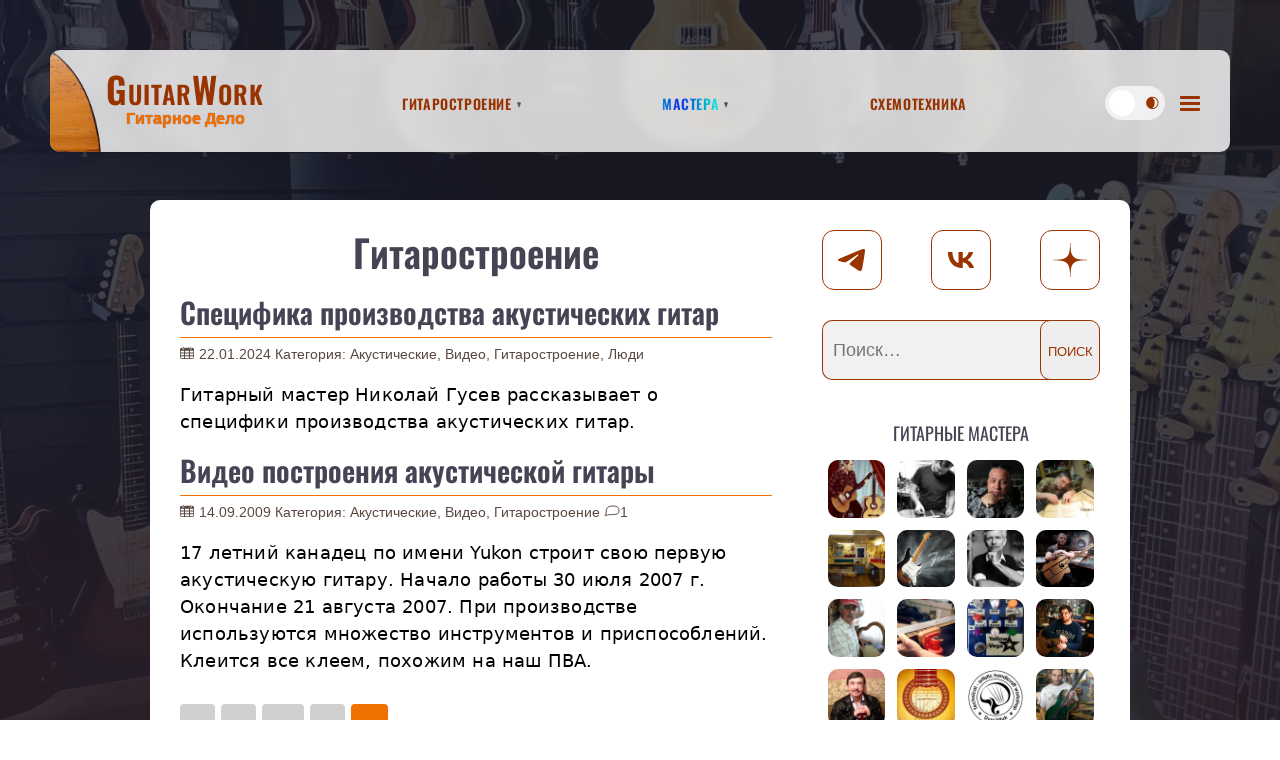

--- FILE ---
content_type: text/html; charset=UTF-8
request_url: https://guitarwork.ru/building/page/5/
body_size: 12686
content:
<!doctype html>
<html lang="ru-RU">
<head>
	<meta charset="UTF-8">
	<meta name="viewport" content="width=device-width, initial-scale=1">
  <link rel="apple-touch-icon" sizes="180x180" href="/apple-touch-icon.png">
  <link rel="icon" type="image/png" sizes="32x32" href="/favicon-32x32.png">
  <link rel="icon" type="image/png" sizes="16x16" href="/favicon-16x16.png">
  <link rel="manifest" href="/site.webmanifest">
  <link rel="mask-icon" href="/safari-pinned-tab.svg" color="#5bbad5">
  <link rel="shortcut icon" href="/favicon.ico">
  <meta name="msapplication-TileColor" content="#ffffff">
  <meta name="msapplication-config" content="/browserconfig.xml">
  <meta name="theme-color" content="#5a4941">
	<link rel="profile" href="https://gmpg.org/xfn/11">
  <!-- Yandex.RTB -->
  <script>window.yaContextCb=window.yaContextCb||[]</script>
  <script src="https://yandex.ru/ads/system/context.js" async></script>
  <script>
    if (navigator.userAgent.indexOf("Firefox") > -1) {
      document.getElementsByName('viewport')[0].content="width=device-width, initial-scale=0.85, viewport-fit=cover";
    }
  </script>
	<meta name='robots' content='index, follow, max-image-preview:large, max-snippet:-1, max-video-preview:-1' />

	<!-- This site is optimized with the Yoast SEO plugin v26.6 - https://yoast.com/wordpress/plugins/seo/ -->
	<title>Гитаростроение - Страница 5 из 5 - Гитарное Дело</title>
	<meta name="description" content="Здесь собраны статьи на тему гитаростроения. Как сделать корпус, гриф и др." />
	<link rel="canonical" href="https://guitarwork.ru/building/page/5/" />
	<link rel="prev" href="https://guitarwork.ru/building/page/4/" />
	<meta property="og:locale" content="ru_RU" />
	<meta property="og:type" content="article" />
	<meta property="og:title" content="Гитаростроение - Страница 5 из 5 - Гитарное Дело" />
	<meta property="og:description" content="Здесь собраны статьи на тему гитаростроения. Как сделать корпус, гриф и др." />
	<meta property="og:url" content="https://guitarwork.ru/building/" />
	<meta property="og:site_name" content="GuitarWork" />
	<meta property="og:image" content="https://guitarwork.ru/wp-content/uploads/2024/01/site-image.png" />
	<meta property="og:image:width" content="1200" />
	<meta property="og:image:height" content="675" />
	<meta property="og:image:type" content="image/png" />
	<meta name="twitter:card" content="summary_large_image" />
	<script type="application/ld+json" class="yoast-schema-graph">{"@context":"https://schema.org","@graph":[{"@type":"CollectionPage","@id":"https://guitarwork.ru/building/","url":"https://guitarwork.ru/building/page/5/","name":"Гитаростроение - Страница 5 из 5 - Гитарное Дело","isPartOf":{"@id":"https://guitarwork.ru/#website"},"description":"Здесь собраны статьи на тему гитаростроения. Как сделать корпус, гриф и др.","breadcrumb":{"@id":"https://guitarwork.ru/building/page/5/#breadcrumb"},"inLanguage":"ru-RU"},{"@type":"BreadcrumbList","@id":"https://guitarwork.ru/building/page/5/#breadcrumb","itemListElement":[{"@type":"ListItem","position":1,"name":"Главная страница","item":"https://guitarwork.ru/"},{"@type":"ListItem","position":2,"name":"Гитаростроение"}]},{"@type":"WebSite","@id":"https://guitarwork.ru/#website","url":"https://guitarwork.ru/","name":"GuitarWork","description":"Гитарное Дело","publisher":{"@id":"https://guitarwork.ru/#organization"},"potentialAction":[{"@type":"SearchAction","target":{"@type":"EntryPoint","urlTemplate":"https://guitarwork.ru/?s={search_term_string}"},"query-input":{"@type":"PropertyValueSpecification","valueRequired":true,"valueName":"search_term_string"}}],"inLanguage":"ru-RU"},{"@type":"Organization","@id":"https://guitarwork.ru/#organization","name":"Гитарное Дело","alternateName":"GuitarWork","url":"https://guitarwork.ru/","logo":{"@type":"ImageObject","inLanguage":"ru-RU","@id":"https://guitarwork.ru/#/schema/logo/image/","url":"https://guitarwork.ru/wp-content/uploads/2024/01/site-logo.png","contentUrl":"https://guitarwork.ru/wp-content/uploads/2024/01/site-logo.png","width":696,"height":696,"caption":"Гитарное Дело"},"image":{"@id":"https://guitarwork.ru/#/schema/logo/image/"},"sameAs":["https://vk.com/guitarwork_ru","https://dzen.ru/guitarwork","https://t.me/guitarwork_ru"]}]}</script>
	<!-- / Yoast SEO plugin. -->


<link rel="alternate" type="application/rss+xml" title="GuitarWork &raquo; Лента рубрики Гитаростроение" href="https://guitarwork.ru/building/feed/" />
<style id='wp-img-auto-sizes-contain-inline-css'>
img:is([sizes=auto i],[sizes^="auto," i]){contain-intrinsic-size:3000px 1500px}
/*# sourceURL=wp-img-auto-sizes-contain-inline-css */
</style>
<style id='wp-emoji-styles-inline-css'>

	img.wp-smiley, img.emoji {
		display: inline !important;
		border: none !important;
		box-shadow: none !important;
		height: 1em !important;
		width: 1em !important;
		margin: 0 0.07em !important;
		vertical-align: -0.1em !important;
		background: none !important;
		padding: 0 !important;
	}
/*# sourceURL=wp-emoji-styles-inline-css */
</style>
<style id='wp-block-library-inline-css'>
:root{--wp-block-synced-color:#7a00df;--wp-block-synced-color--rgb:122,0,223;--wp-bound-block-color:var(--wp-block-synced-color);--wp-editor-canvas-background:#ddd;--wp-admin-theme-color:#007cba;--wp-admin-theme-color--rgb:0,124,186;--wp-admin-theme-color-darker-10:#006ba1;--wp-admin-theme-color-darker-10--rgb:0,107,160.5;--wp-admin-theme-color-darker-20:#005a87;--wp-admin-theme-color-darker-20--rgb:0,90,135;--wp-admin-border-width-focus:2px}@media (min-resolution:192dpi){:root{--wp-admin-border-width-focus:1.5px}}.wp-element-button{cursor:pointer}:root .has-very-light-gray-background-color{background-color:#eee}:root .has-very-dark-gray-background-color{background-color:#313131}:root .has-very-light-gray-color{color:#eee}:root .has-very-dark-gray-color{color:#313131}:root .has-vivid-green-cyan-to-vivid-cyan-blue-gradient-background{background:linear-gradient(135deg,#00d084,#0693e3)}:root .has-purple-crush-gradient-background{background:linear-gradient(135deg,#34e2e4,#4721fb 50%,#ab1dfe)}:root .has-hazy-dawn-gradient-background{background:linear-gradient(135deg,#faaca8,#dad0ec)}:root .has-subdued-olive-gradient-background{background:linear-gradient(135deg,#fafae1,#67a671)}:root .has-atomic-cream-gradient-background{background:linear-gradient(135deg,#fdd79a,#004a59)}:root .has-nightshade-gradient-background{background:linear-gradient(135deg,#330968,#31cdcf)}:root .has-midnight-gradient-background{background:linear-gradient(135deg,#020381,#2874fc)}:root{--wp--preset--font-size--normal:16px;--wp--preset--font-size--huge:42px}.has-regular-font-size{font-size:1em}.has-larger-font-size{font-size:2.625em}.has-normal-font-size{font-size:var(--wp--preset--font-size--normal)}.has-huge-font-size{font-size:var(--wp--preset--font-size--huge)}.has-text-align-center{text-align:center}.has-text-align-left{text-align:left}.has-text-align-right{text-align:right}.has-fit-text{white-space:nowrap!important}#end-resizable-editor-section{display:none}.aligncenter{clear:both}.items-justified-left{justify-content:flex-start}.items-justified-center{justify-content:center}.items-justified-right{justify-content:flex-end}.items-justified-space-between{justify-content:space-between}.screen-reader-text{border:0;clip-path:inset(50%);height:1px;margin:-1px;overflow:hidden;padding:0;position:absolute;width:1px;word-wrap:normal!important}.screen-reader-text:focus{background-color:#ddd;clip-path:none;color:#444;display:block;font-size:1em;height:auto;left:5px;line-height:normal;padding:15px 23px 14px;text-decoration:none;top:5px;width:auto;z-index:100000}html :where(.has-border-color){border-style:solid}html :where([style*=border-top-color]){border-top-style:solid}html :where([style*=border-right-color]){border-right-style:solid}html :where([style*=border-bottom-color]){border-bottom-style:solid}html :where([style*=border-left-color]){border-left-style:solid}html :where([style*=border-width]){border-style:solid}html :where([style*=border-top-width]){border-top-style:solid}html :where([style*=border-right-width]){border-right-style:solid}html :where([style*=border-bottom-width]){border-bottom-style:solid}html :where([style*=border-left-width]){border-left-style:solid}html :where(img[class*=wp-image-]){height:auto;max-width:100%}:where(figure){margin:0 0 1em}html :where(.is-position-sticky){--wp-admin--admin-bar--position-offset:var(--wp-admin--admin-bar--height,0px)}@media screen and (max-width:600px){html :where(.is-position-sticky){--wp-admin--admin-bar--position-offset:0px}}

/*# sourceURL=wp-block-library-inline-css */
</style><style id='global-styles-inline-css'>
:root{--wp--preset--aspect-ratio--square: 1;--wp--preset--aspect-ratio--4-3: 4/3;--wp--preset--aspect-ratio--3-4: 3/4;--wp--preset--aspect-ratio--3-2: 3/2;--wp--preset--aspect-ratio--2-3: 2/3;--wp--preset--aspect-ratio--16-9: 16/9;--wp--preset--aspect-ratio--9-16: 9/16;--wp--preset--color--black: #000000;--wp--preset--color--cyan-bluish-gray: #abb8c3;--wp--preset--color--white: #ffffff;--wp--preset--color--pale-pink: #f78da7;--wp--preset--color--vivid-red: #cf2e2e;--wp--preset--color--luminous-vivid-orange: #ff6900;--wp--preset--color--luminous-vivid-amber: #fcb900;--wp--preset--color--light-green-cyan: #7bdcb5;--wp--preset--color--vivid-green-cyan: #00d084;--wp--preset--color--pale-cyan-blue: #8ed1fc;--wp--preset--color--vivid-cyan-blue: #0693e3;--wp--preset--color--vivid-purple: #9b51e0;--wp--preset--gradient--vivid-cyan-blue-to-vivid-purple: linear-gradient(135deg,rgb(6,147,227) 0%,rgb(155,81,224) 100%);--wp--preset--gradient--light-green-cyan-to-vivid-green-cyan: linear-gradient(135deg,rgb(122,220,180) 0%,rgb(0,208,130) 100%);--wp--preset--gradient--luminous-vivid-amber-to-luminous-vivid-orange: linear-gradient(135deg,rgb(252,185,0) 0%,rgb(255,105,0) 100%);--wp--preset--gradient--luminous-vivid-orange-to-vivid-red: linear-gradient(135deg,rgb(255,105,0) 0%,rgb(207,46,46) 100%);--wp--preset--gradient--very-light-gray-to-cyan-bluish-gray: linear-gradient(135deg,rgb(238,238,238) 0%,rgb(169,184,195) 100%);--wp--preset--gradient--cool-to-warm-spectrum: linear-gradient(135deg,rgb(74,234,220) 0%,rgb(151,120,209) 20%,rgb(207,42,186) 40%,rgb(238,44,130) 60%,rgb(251,105,98) 80%,rgb(254,248,76) 100%);--wp--preset--gradient--blush-light-purple: linear-gradient(135deg,rgb(255,206,236) 0%,rgb(152,150,240) 100%);--wp--preset--gradient--blush-bordeaux: linear-gradient(135deg,rgb(254,205,165) 0%,rgb(254,45,45) 50%,rgb(107,0,62) 100%);--wp--preset--gradient--luminous-dusk: linear-gradient(135deg,rgb(255,203,112) 0%,rgb(199,81,192) 50%,rgb(65,88,208) 100%);--wp--preset--gradient--pale-ocean: linear-gradient(135deg,rgb(255,245,203) 0%,rgb(182,227,212) 50%,rgb(51,167,181) 100%);--wp--preset--gradient--electric-grass: linear-gradient(135deg,rgb(202,248,128) 0%,rgb(113,206,126) 100%);--wp--preset--gradient--midnight: linear-gradient(135deg,rgb(2,3,129) 0%,rgb(40,116,252) 100%);--wp--preset--font-size--small: 13px;--wp--preset--font-size--medium: 20px;--wp--preset--font-size--large: 36px;--wp--preset--font-size--x-large: 42px;--wp--preset--spacing--20: 0.44rem;--wp--preset--spacing--30: 0.67rem;--wp--preset--spacing--40: 1rem;--wp--preset--spacing--50: 1.5rem;--wp--preset--spacing--60: 2.25rem;--wp--preset--spacing--70: 3.38rem;--wp--preset--spacing--80: 5.06rem;--wp--preset--shadow--natural: 6px 6px 9px rgba(0, 0, 0, 0.2);--wp--preset--shadow--deep: 12px 12px 50px rgba(0, 0, 0, 0.4);--wp--preset--shadow--sharp: 6px 6px 0px rgba(0, 0, 0, 0.2);--wp--preset--shadow--outlined: 6px 6px 0px -3px rgb(255, 255, 255), 6px 6px rgb(0, 0, 0);--wp--preset--shadow--crisp: 6px 6px 0px rgb(0, 0, 0);}:where(.is-layout-flex){gap: 0.5em;}:where(.is-layout-grid){gap: 0.5em;}body .is-layout-flex{display: flex;}.is-layout-flex{flex-wrap: wrap;align-items: center;}.is-layout-flex > :is(*, div){margin: 0;}body .is-layout-grid{display: grid;}.is-layout-grid > :is(*, div){margin: 0;}:where(.wp-block-columns.is-layout-flex){gap: 2em;}:where(.wp-block-columns.is-layout-grid){gap: 2em;}:where(.wp-block-post-template.is-layout-flex){gap: 1.25em;}:where(.wp-block-post-template.is-layout-grid){gap: 1.25em;}.has-black-color{color: var(--wp--preset--color--black) !important;}.has-cyan-bluish-gray-color{color: var(--wp--preset--color--cyan-bluish-gray) !important;}.has-white-color{color: var(--wp--preset--color--white) !important;}.has-pale-pink-color{color: var(--wp--preset--color--pale-pink) !important;}.has-vivid-red-color{color: var(--wp--preset--color--vivid-red) !important;}.has-luminous-vivid-orange-color{color: var(--wp--preset--color--luminous-vivid-orange) !important;}.has-luminous-vivid-amber-color{color: var(--wp--preset--color--luminous-vivid-amber) !important;}.has-light-green-cyan-color{color: var(--wp--preset--color--light-green-cyan) !important;}.has-vivid-green-cyan-color{color: var(--wp--preset--color--vivid-green-cyan) !important;}.has-pale-cyan-blue-color{color: var(--wp--preset--color--pale-cyan-blue) !important;}.has-vivid-cyan-blue-color{color: var(--wp--preset--color--vivid-cyan-blue) !important;}.has-vivid-purple-color{color: var(--wp--preset--color--vivid-purple) !important;}.has-black-background-color{background-color: var(--wp--preset--color--black) !important;}.has-cyan-bluish-gray-background-color{background-color: var(--wp--preset--color--cyan-bluish-gray) !important;}.has-white-background-color{background-color: var(--wp--preset--color--white) !important;}.has-pale-pink-background-color{background-color: var(--wp--preset--color--pale-pink) !important;}.has-vivid-red-background-color{background-color: var(--wp--preset--color--vivid-red) !important;}.has-luminous-vivid-orange-background-color{background-color: var(--wp--preset--color--luminous-vivid-orange) !important;}.has-luminous-vivid-amber-background-color{background-color: var(--wp--preset--color--luminous-vivid-amber) !important;}.has-light-green-cyan-background-color{background-color: var(--wp--preset--color--light-green-cyan) !important;}.has-vivid-green-cyan-background-color{background-color: var(--wp--preset--color--vivid-green-cyan) !important;}.has-pale-cyan-blue-background-color{background-color: var(--wp--preset--color--pale-cyan-blue) !important;}.has-vivid-cyan-blue-background-color{background-color: var(--wp--preset--color--vivid-cyan-blue) !important;}.has-vivid-purple-background-color{background-color: var(--wp--preset--color--vivid-purple) !important;}.has-black-border-color{border-color: var(--wp--preset--color--black) !important;}.has-cyan-bluish-gray-border-color{border-color: var(--wp--preset--color--cyan-bluish-gray) !important;}.has-white-border-color{border-color: var(--wp--preset--color--white) !important;}.has-pale-pink-border-color{border-color: var(--wp--preset--color--pale-pink) !important;}.has-vivid-red-border-color{border-color: var(--wp--preset--color--vivid-red) !important;}.has-luminous-vivid-orange-border-color{border-color: var(--wp--preset--color--luminous-vivid-orange) !important;}.has-luminous-vivid-amber-border-color{border-color: var(--wp--preset--color--luminous-vivid-amber) !important;}.has-light-green-cyan-border-color{border-color: var(--wp--preset--color--light-green-cyan) !important;}.has-vivid-green-cyan-border-color{border-color: var(--wp--preset--color--vivid-green-cyan) !important;}.has-pale-cyan-blue-border-color{border-color: var(--wp--preset--color--pale-cyan-blue) !important;}.has-vivid-cyan-blue-border-color{border-color: var(--wp--preset--color--vivid-cyan-blue) !important;}.has-vivid-purple-border-color{border-color: var(--wp--preset--color--vivid-purple) !important;}.has-vivid-cyan-blue-to-vivid-purple-gradient-background{background: var(--wp--preset--gradient--vivid-cyan-blue-to-vivid-purple) !important;}.has-light-green-cyan-to-vivid-green-cyan-gradient-background{background: var(--wp--preset--gradient--light-green-cyan-to-vivid-green-cyan) !important;}.has-luminous-vivid-amber-to-luminous-vivid-orange-gradient-background{background: var(--wp--preset--gradient--luminous-vivid-amber-to-luminous-vivid-orange) !important;}.has-luminous-vivid-orange-to-vivid-red-gradient-background{background: var(--wp--preset--gradient--luminous-vivid-orange-to-vivid-red) !important;}.has-very-light-gray-to-cyan-bluish-gray-gradient-background{background: var(--wp--preset--gradient--very-light-gray-to-cyan-bluish-gray) !important;}.has-cool-to-warm-spectrum-gradient-background{background: var(--wp--preset--gradient--cool-to-warm-spectrum) !important;}.has-blush-light-purple-gradient-background{background: var(--wp--preset--gradient--blush-light-purple) !important;}.has-blush-bordeaux-gradient-background{background: var(--wp--preset--gradient--blush-bordeaux) !important;}.has-luminous-dusk-gradient-background{background: var(--wp--preset--gradient--luminous-dusk) !important;}.has-pale-ocean-gradient-background{background: var(--wp--preset--gradient--pale-ocean) !important;}.has-electric-grass-gradient-background{background: var(--wp--preset--gradient--electric-grass) !important;}.has-midnight-gradient-background{background: var(--wp--preset--gradient--midnight) !important;}.has-small-font-size{font-size: var(--wp--preset--font-size--small) !important;}.has-medium-font-size{font-size: var(--wp--preset--font-size--medium) !important;}.has-large-font-size{font-size: var(--wp--preset--font-size--large) !important;}.has-x-large-font-size{font-size: var(--wp--preset--font-size--x-large) !important;}
/*# sourceURL=global-styles-inline-css */
</style>

<style id='classic-theme-styles-inline-css'>
/*! This file is auto-generated */
.wp-block-button__link{color:#fff;background-color:#32373c;border-radius:9999px;box-shadow:none;text-decoration:none;padding:calc(.667em + 2px) calc(1.333em + 2px);font-size:1.125em}.wp-block-file__button{background:#32373c;color:#fff;text-decoration:none}
/*# sourceURL=/wp-includes/css/classic-themes.min.css */
</style>
<link rel='stylesheet' id='gw-css-css' href='https://guitarwork.ru/wp-content/themes/gw/assets/guitarwork.css?ver=1.0.0' media='all' />
<link rel="https://api.w.org/" href="https://guitarwork.ru/wp-json/" /><link rel="alternate" title="JSON" type="application/json" href="https://guitarwork.ru/wp-json/wp/v2/categories/94" /><link rel="EditURI" type="application/rsd+xml" title="RSD" href="https://guitarwork.ru/xmlrpc.php?rsd" />
<meta name="generator" content="WordPress 6.9" />
</head>

<body class="archive paged category category-building category-94 paged-5 category-paged-5 wp-theme-gw hfeed gw-site">
<div id="page" class="site">
  <div id="gw-preloader"></div>
	<a class="skip-link screen-reader-text" href="#primary">Skip to content</a>

	<header id="masthead" class="gw-header">
    <div class="wrapper">
      <div class="gw-header-decor"></div>
      <div class="gw-site-branding">
                <a href="https://guitarwork.ru/" rel="home">
          <div class="gw-site-branding__title">GuitarWork</div>
          <div class="gw-site-branding__description">Гитарное Дело</div>
        </a>
              </div><!-- .site-branding -->


      <nav class="gw-navigation">
        <div id="gw-navigation" class="gw-navigation-short"><ul id="main-menu" class="main-menu"><li id="menu-item-6" class="menu-item menu-item-type-custom menu-item-object-custom menu-item-has-children menu-item-6"><a href="https://guitarwork.ru/building/">Гитаростроение</a>
<ul class="sub-menu">
	<li id="menu-item-5015" class="menu-item menu-item-type-taxonomy menu-item-object-category menu-item-5015"><a href="https://guitarwork.ru/building/neck/">Гриф</a></li>
	<li id="menu-item-5016" class="menu-item menu-item-type-taxonomy menu-item-object-category menu-item-5016"><a href="https://guitarwork.ru/building/wood/">Древесина</a></li>
	<li id="menu-item-5017" class="menu-item menu-item-type-taxonomy menu-item-object-category menu-item-5017"><a href="https://guitarwork.ru/building/body/">Корпус</a></li>
	<li id="menu-item-5018" class="menu-item menu-item-type-taxonomy menu-item-object-category menu-item-5018"><a href="https://guitarwork.ru/building/lacquer/">Покрытие</a></li>
	<li id="menu-item-5019" class="menu-item menu-item-type-taxonomy menu-item-object-category menu-item-5019"><a href="https://guitarwork.ru/building/guitars-drawings/">Чертежи гитар</a></li>
	<li id="menu-item-5020" class="menu-item menu-item-type-taxonomy menu-item-object-category menu-item-has-children menu-item-5020"><a href="https://guitarwork.ru/guitars/">Гитары</a>
	<ul class="sub-menu">
		<li id="menu-item-5021" class="menu-item menu-item-type-taxonomy menu-item-object-category menu-item-5021"><a href="https://guitarwork.ru/guitars/acoustic/">Акустические</a></li>
		<li id="menu-item-5022" class="menu-item menu-item-type-taxonomy menu-item-object-category menu-item-5022"><a href="https://guitarwork.ru/guitars/electro/">Электрические</a></li>
	</ul>
</li>
	<li id="menu-item-5023" class="menu-item menu-item-type-taxonomy menu-item-object-category menu-item-5023"><a href="https://guitarwork.ru/repair/">Ремонт</a></li>
	<li id="menu-item-5024" class="menu-item menu-item-type-taxonomy menu-item-object-category menu-item-5024"><a href="https://guitarwork.ru/strings/">Струны</a></li>
	<li id="menu-item-5025" class="menu-item menu-item-type-taxonomy menu-item-object-category menu-item-5025"><a href="https://guitarwork.ru/electronics/">Электроника</a></li>
</ul>
</li>
<li id="menu-item-7" class="menu-item menu-item-type-custom menu-item-object-custom menu-item-has-children menu-item-7"><a href="https://guitarwork.ru/masters/">Мастера</a>
<ul class="sub-menu">
	<li id="menu-item-20" class="menu-item menu-item-type-custom menu-item-object-custom menu-item-20"><a href="https://guitarwork.ru/masters/#spb">Санкт-Петербург</a></li>
	<li id="menu-item-19" class="menu-item menu-item-type-custom menu-item-object-custom menu-item-19"><a href="https://guitarwork.ru/masters/#msk">Москва</a></li>
	<li id="menu-item-21" class="menu-item menu-item-type-custom menu-item-object-custom menu-item-21"><a href="https://guitarwork.ru/masters/#regions">Регионы</a></li>
</ul>
</li>
<li id="menu-item-8" class="menu-item menu-item-type-custom menu-item-object-custom menu-item-8"><a href="https://guitarwork.ru/electronic/">Схемотехника</a></li>
</ul></div>

      </nav><!-- #site-navigation -->

      <div class="gw-menu-theme-switcher">
        <label class="gw-theme-switcher" for="gw-theme-switcher" title="Переключатель светлая/темная тема">
          <input type="checkbox" id="gw-theme-switcher" >
          <span class="slider round"></span>
        </label>
      </div>

      <div class="gw-menu-toggle" >
        <button id="menu-burger">
          <div id="nav-icon3">
            <span></span>
            <span></span>
            <span></span>
            <span></span>
          </div>
        </button>
      </div>

    </div>
	</header><!-- #masthead -->

  <div class="gw-content" >
  <div class="wrapper">

	<main id="primary" class="gw-main">

		
			<header class="page-header">
				<h1 class="page-title">Гитаростроение			</header><!-- .page-header -->




			
<article id="post-4996" class="gw-post post-4996 post type-post status-publish format-standard hentry category-acoustic category-video category-building category-people">
	<header class="gw-post__header">
		<h2 class="gw-post__header-title"><a href="https://guitarwork.ru/video/specifika-proizvodstva-akusticheskih-gitar/" rel="bookmark">Специфика производства акустических гитар</a></h2>        <div class="gw-post__header-meta">
          <span class="gw-post__header-meta-date"><a href="https://guitarwork.ru/video/specifika-proizvodstva-akusticheskih-gitar/" rel="bookmark"><time class="gw-post__header-meta-date-updated" datetime="2024-01-22T09:03:53+03:00" title="Опубликовано: 15.09.2009, обновлено: 22.01.2024">22.01.2024</time></a></span> <span>Категория: <a href="https://guitarwork.ru/guitars/acoustic/" rel="category tag">Акустические</a>, <a href="https://guitarwork.ru/video/" rel="category tag">Видео</a>, <a href="https://guitarwork.ru/building/" rel="category tag">Гитаростроение</a>, <a href="https://guitarwork.ru/people/" rel="category tag">Люди</a></span><a href="https://guitarwork.ru/video/specifika-proizvodstva-akusticheskih-gitar/#respond"> </a>        </div><!-- .entry-meta -->
      	</header><!-- .entry-header -->

	
	<div class="gw-post__content">
		<p>Гитарный мастер Николай Гусев рассказывает о специфики производства акустических гитар.</p>
	</div><!-- .entry-content -->



	<footer class="gw-post__footer">
			</footer><!-- .entry-footer -->
</article><!-- #post-4996 -->

<article id="post-4995" class="gw-post post-4995 post type-post status-publish format-standard hentry category-acoustic category-video category-building">
	<header class="gw-post__header">
		<h2 class="gw-post__header-title"><a href="https://guitarwork.ru/video/video-building-acoustic-guita/" rel="bookmark">Видео построения акустической гитары</a></h2>        <div class="gw-post__header-meta">
          <span class="gw-post__header-meta-date"><a href="https://guitarwork.ru/video/video-building-acoustic-guita/" rel="bookmark"><time class="gw-post__header-meta-date-published-updated" datetime="2009-09-14T12:10:54+03:00">14.09.2009</time></a></span> <span>Категория: <a href="https://guitarwork.ru/guitars/acoustic/" rel="category tag">Акустические</a>, <a href="https://guitarwork.ru/video/" rel="category tag">Видео</a>, <a href="https://guitarwork.ru/building/" rel="category tag">Гитаростроение</a></span><a href="https://guitarwork.ru/video/video-building-acoustic-guita/#comments"> <span class="gw-post__header-meta-comment"></span>1</a>        </div><!-- .entry-meta -->
      	</header><!-- .entry-header -->

	
	<div class="gw-post__content">
		<p>17 летний канадец по имени Yukon строит свою первую акустическую гитару. Начало работы 30 июля 2007 г. Окончание 21 августа 2007. При производстве используются множество инструментов и приспособлений. Клеится все клеем, похожим на наш ПВА.</p>
	</div><!-- .entry-content -->



	<footer class="gw-post__footer">
			</footer><!-- .entry-footer -->
</article><!-- #post-4995 -->

	<nav class="navigation gw-pagination" aria-label="Пагинация записей">
		<h2 class="screen-reader-text">Пагинация записей</h2>
		<div class="nav-links"><a class="prev page-numbers" href="https://guitarwork.ru/building/page/4/">«</a>
<a class="page-numbers" href="https://guitarwork.ru/building/">1</a>
<span class="page-numbers dots">&hellip;</span>
<a class="page-numbers" href="https://guitarwork.ru/building/page/4/">4</a>
<span aria-current="page" class="page-numbers current">5</span></div>
	</nav>
	</main><!-- #main -->


<aside id="secondary" class="gw-aside">



<div class="gw-socials">
        <a href="https://t.me/guitarwork_ru" target="_blank" class="gw-socials__item">
        <svg width="60" height="60" viewBox="0 0 60 60" fill="none" xmlns="http://www.w3.org/2000/svg">
        <path fill-rule="evenodd" clip-rule="evenodd" d="M17.8487 28.4884C25.0949 25.3935 29.9189 23.337 32.3412 22.3393C39.2355 19.509 40.6847 19.0204 41.6164 19C41.8234 19 42.2789 19.0407 42.5895 19.2851C42.8379 19.4887 42.9 19.7534 42.9414 19.957C42.9829 20.1606 43.0243 20.5882 42.9828 20.914C42.6102 24.7826 40.9953 34.1693 40.1672 38.4859C39.8152 40.3184 39.132 40.9292 38.4695 40.9903C37.0202 41.1125 35.9229 40.0537 34.5358 39.1578C32.3412 37.7529 31.1197 36.8773 28.9872 35.4927C26.5235 33.9046 28.1177 33.029 29.5255 31.6037C29.8982 31.2372 36.2542 25.536 36.3784 25.027C36.3991 24.9659 36.3991 24.7216 36.2542 24.5994C36.1092 24.4772 35.9022 24.5179 35.7366 24.5587C35.5088 24.5994 32.0306 26.8799 25.2606 31.3797C24.2668 32.0517 23.3765 32.3774 22.5691 32.3571C21.6788 32.3367 19.9811 31.8684 18.6975 31.4612C17.1447 30.9725 15.9025 30.7078 16.006 29.8526C16.0681 29.4047 16.6893 28.9567 17.8487 28.4884Z" fill="#D21A3C"></path>
        <rect x="0.5" y="0.5" width="59" height="59" rx="11.5" stroke="#D21A3C"></rect>
        </svg>
        </a>
        <a href="https://vk.com/guitarwork_ru" target="_blank" class="gw-socials__item">
        <svg width="60" height="60" viewBox="0 0 60 60" fill="none" xmlns="http://www.w3.org/2000/svg">
        <path d="M31.1726 38C22.2765 38 17.2039 31.9969 17 22H21.4608C21.6137 29.3344 24.902 32.449 27.502 33.0769V22H31.6824V28.3297C34.2569 28.0534 36.9588 25.1648 37.851 22H42.0314C41.3431 25.9184 38.4118 28.7818 36.3216 29.9623C38.4118 30.9168 41.7255 33.4286 43 37.9749H38.3863C37.3922 34.9356 34.9196 32.5746 31.6569 32.248V37.9749H31.1726V38Z" fill="#D21A3C"></path>
        <rect x="0.5" y="0.5" width="59" height="59" rx="11.5" stroke="#D21A3C"></rect>
        </svg>
        </a>
        <a href="https://dzen.ru/guitarwork" target="_blank" class="gw-socials__item">
        <svg width="60" height="60" viewBox="0 0 60 60" fill="none" xmlns="http://www.w3.org/2000/svg">
        <path d="M47.2749 30.2187V29.854C39.7372 29.6109 36.2965 29.4285 33.5367 26.7538C30.862 23.994 30.6675 20.5534 30.4365 13.0156H30.0718C29.8286 20.5534 29.6463 23.994 26.9716 26.7538C24.2118 29.4285 20.7712 29.623 13.2334 29.854V30.2187C20.7712 30.4619 24.2118 30.6443 26.9716 33.319C29.6463 36.0788 29.8408 39.5194 30.0718 47.0571H30.4365C30.6797 39.5194 30.862 36.0788 33.5367 33.319C36.2965 30.6443 39.7372 30.4497 47.2749 30.2187Z" fill="#D21A3C"></path>
        <rect x="0.5" y="0.5" width="59" height="59" rx="11.5" stroke="#D21A3C"></rect>
        </svg>
        </a>
        </div><form role="search" method="get" class="gw-search-form" action="https://guitarwork.ru/">
          <input type="search" placeholder="Поиск…" value="" name="s">
          <input type="submit" value="Поиск">
        </form><section id="stickyBlock">
<div class="stickyBlock-item">
 <div class="gw-guitar-masters-aside">
            <h3 class="gw-guitar-masters-aside__title">
              <a href="https://guitarwork.ru/masters/"  title="Гитарные мастера" >Гитарные мастера</a>
            </h3>
            <div class="gw-guitar-masters-aside__content">

              <div class="gw-guitar-masters-aside__item">
                <a href="https://guitarwork.ru/masters/terskijj-vyacheslav-avtonomovich/" title="Терский Вячеслав Автономович">
                  <div class="gw-guitar-masters-aside__item-photo"><img decoding="async" alt="Гитарный мастер Терский Вячеслав Автономович"
          src="https://guitarwork.ru/wp-content/uploads/masters/thumb-master_60.jpg" />       </div>
                </a>
              </div><div class="gw-guitar-masters-aside__item">
                <a href="https://guitarwork.ru/masters/usov-aleksandr/" title="Усов Александр">
                  <div class="gw-guitar-masters-aside__item-photo"><img decoding="async" alt="Гитарный мастер Усов Александр"
          src="https://guitarwork.ru/wp-content/uploads/masters/thumb-master_140.jpg" />       </div>
                </a>
              </div><div class="gw-guitar-masters-aside__item">
                <a href="https://guitarwork.ru/masters/nikitin-aleksejj-sergeevich/" title="Никитин Алексей Сергеевич">
                  <div class="gw-guitar-masters-aside__item-photo"><img decoding="async" alt="Гитарный мастер Никитин Алексей Сергеевич"
          src="https://guitarwork.ru/wp-content/uploads/masters/thumb-master_77.jpg" />       </div>
                </a>
              </div><div class="gw-guitar-masters-aside__item">
                <a href="https://guitarwork.ru/masters/semushkin-viktor/" title="Семушкин Виктор">
                  <div class="gw-guitar-masters-aside__item-photo"><img decoding="async" alt="Гитарный мастер Семушкин Виктор"
          src="https://guitarwork.ru/wp-content/uploads/masters/thumb-master_48.jpg" />       </div>
                </a>
              </div><div class="gw-guitar-masters-aside__item">
                <a href="https://guitarwork.ru/masters/pavlovich-dmitrijj-gennadevich/" title="Павлович Дмитрий Геннадьевич">
                  <div class="gw-guitar-masters-aside__item-photo"><img decoding="async" alt="Гитарный мастер Павлович Дмитрий Геннадьевич"
          src="https://guitarwork.ru/wp-content/uploads/masters/thumb-master_141.jpg" />       </div>
                </a>
              </div><div class="gw-guitar-masters-aside__item">
                <a href="https://guitarwork.ru/masters/makajjda-aleksejj-nikolaevich/" title="Макайда Алексей Николаевич">
                  <div class="gw-guitar-masters-aside__item-photo"><img decoding="async" alt="Гитарный мастер Макайда Алексей Николаевич"
          src="https://guitarwork.ru/wp-content/uploads/masters/thumb-master_66.jpg" />       </div>
                </a>
              </div><div class="gw-guitar-masters-aside__item">
                <a href="https://guitarwork.ru/masters/fedchenko-mikhail/" title="Федченко Михаил">
                  <div class="gw-guitar-masters-aside__item-photo"><img decoding="async" alt="Гитарный мастер Федченко Михаил"
          src="https://guitarwork.ru/wp-content/uploads/masters/thumb-master_120.jpg" />       </div>
                </a>
              </div><div class="gw-guitar-masters-aside__item">
                <a href="https://guitarwork.ru/masters/medvedev-aleksandr/" title="Медведев Александр">
                  <div class="gw-guitar-masters-aside__item-photo"><img decoding="async" alt="Гитарный мастер Медведев Александр"
          src="https://guitarwork.ru/wp-content/uploads/masters/thumb-master_146.jpg" />       </div>
                </a>
              </div><div class="gw-guitar-masters-aside__item">
                <a href="https://guitarwork.ru/masters/gushhin-ivan-nikolaevich/" title="Гущин Иван Николаевич">
                  <div class="gw-guitar-masters-aside__item-photo"><img decoding="async" alt="Гитарный мастер Гущин Иван Николаевич"
          src="https://guitarwork.ru/wp-content/uploads/masters/thumb-master_111.jpg" />       </div>
                </a>
              </div><div class="gw-guitar-masters-aside__item">
                <a href="https://guitarwork.ru/masters/poltavskijj-nikolajj/" title="Полтавский Николай">
                  <div class="gw-guitar-masters-aside__item-photo"><img decoding="async" alt="Гитарный мастер Полтавский Николай"
          src="https://guitarwork.ru/wp-content/uploads/masters/thumb-master_98.jpg" />       </div>
                </a>
              </div><div class="gw-guitar-masters-aside__item">
                <a href="https://guitarwork.ru/masters/yalovega-sergejj-mikhajjlovich/" title="Яловега Сергей Михайлович">
                  <div class="gw-guitar-masters-aside__item-photo"><img decoding="async" alt="Гитарный мастер Яловега Сергей Михайлович"
          src="https://guitarwork.ru/wp-content/uploads/masters/thumb-master_124.jpg" />       </div>
                </a>
              </div><div class="gw-guitar-masters-aside__item">
                <a href="https://guitarwork.ru/masters/simakov-andrejj-sergeevich/" title="Симаков Андрей Сергеевич">
                  <div class="gw-guitar-masters-aside__item-photo"><img decoding="async" alt="Гитарный мастер Симаков Андрей Сергеевич"
          src="https://guitarwork.ru/wp-content/uploads/masters/thumb-master_78.jpg" />       </div>
                </a>
              </div><div class="gw-guitar-masters-aside__item">
                <a href="https://guitarwork.ru/masters/borodin-boris-nikolaevich/" title="Бородин Борис Николаевич">
                  <div class="gw-guitar-masters-aside__item-photo"><img decoding="async" alt="Гитарный мастер Бородин Борис Николаевич"
          src="https://guitarwork.ru/wp-content/uploads/masters/thumb-master_95.jpg" />       </div>
                </a>
              </div><div class="gw-guitar-masters-aside__item">
                <a href="https://guitarwork.ru/masters/achapovskijj-aleksandr-mikhajjlovich/" title="Ачаповский Александр Михайлович">
                  <div class="gw-guitar-masters-aside__item-photo"><img decoding="async" alt="Гитарный мастер Ачаповский Александр Михайлович"
          src="https://guitarwork.ru/wp-content/uploads/masters/thumb-master_121.jpg" />       </div>
                </a>
              </div><div class="gw-guitar-masters-aside__item">
                <a href="https://guitarwork.ru/masters/dyshlyuk-vyacheslav/" title="Дышлюк Вячеслав">
                  <div class="gw-guitar-masters-aside__item-photo"><img decoding="async" alt="Гитарный мастер Дышлюк Вячеслав"
          src="https://guitarwork.ru/wp-content/uploads/masters/thumb-master_93.jpg" />       </div>
                </a>
              </div><div class="gw-guitar-masters-aside__item">
                <a href="https://guitarwork.ru/masters/kuznecov-maksim-vladimirovich/" title="Кузнецов Максим Владимирович">
                  <div class="gw-guitar-masters-aside__item-photo"><img decoding="async" alt="Гитарный мастер Кузнецов Максим Владимирович"
          src="https://guitarwork.ru/wp-content/uploads/masters/thumb-master_34.jpg" />       </div>
                </a>
              </div>

            </div>

            <a href="https://guitarwork.ru/masters/"  class="gw-guitar-masters-aside__more" title="Просмотреть всех гитарных мастеров">
              Всего: 118
            </a>

            <a href="https://guitarwork.ru/masters/registration/" type="submit" class="gw-button-register-aside" title="Зарегистрировать гитарного мастера">
              Зарегистрироваться
            </a>
          </div>           
</div>
</section>


</aside><!-- #secondary -->

</div> <!-- /.wrapper -->
</div> <!-- /.gw-content -->

<footer class="gw-footer">
  <div class="wrapper">

    <div class="gw-footer__main"><p>
          <a href="https://guitarwork.ru" target="_blank">© GutarWork.ru онлайн c 2009 года</a>
        </p>
        <p>
          <a href="https://guitarwork.ru/url/firstvds.ru" target="_blank">Работает на хостинге firstVDS</a>
        </p>
        <p>
          <a href="https://guitarwork.ru/contacts/#about" target="_blank" class="gw-footer__main-link">О сайте</a> / <a href="https://guitarwork.ru/contacts/#contacts" target="_blank" class="gw-footer__main-link">Контакты</a> / <a href="https://guitarwork.ru/privacy-policy/" target="_blank" class="gw-footer__main-link">Политика конфиденциальности</a>
        </p></div>

    <div class="gw-footer__aside"><div class="gw-socials">
          <a href="https://t.me/guitarwork_ru" target="_blank" class="gw-socials__item gw-socials__item_gray">
            <svg width="60" height="60" viewBox="0 0 60 60" fill="none" xmlns="http://www.w3.org/2000/svg">
              <path fill-rule="evenodd" clip-rule="evenodd" d="M17.8487 28.4884C25.0949 25.3935 29.9189 23.337 32.3412 22.3393C39.2355 19.509 40.6847 19.0204 41.6164 19C41.8234 19 42.2789 19.0407 42.5895 19.2851C42.8379 19.4887 42.9 19.7534 42.9414 19.957C42.9829 20.1606 43.0243 20.5882 42.9828 20.914C42.6102 24.7826 40.9953 34.1693 40.1672 38.4859C39.8152 40.3184 39.132 40.9292 38.4695 40.9903C37.0202 41.1125 35.9229 40.0537 34.5358 39.1578C32.3412 37.7529 31.1197 36.8773 28.9872 35.4927C26.5235 33.9046 28.1177 33.029 29.5255 31.6037C29.8982 31.2372 36.2542 25.536 36.3784 25.027C36.3991 24.9659 36.3991 24.7216 36.2542 24.5994C36.1092 24.4772 35.9022 24.5179 35.7366 24.5587C35.5088 24.5994 32.0306 26.8799 25.2606 31.3797C24.2668 32.0517 23.3765 32.3774 22.5691 32.3571C21.6788 32.3367 19.9811 31.8684 18.6975 31.4612C17.1447 30.9725 15.9025 30.7078 16.006 29.8526C16.0681 29.4047 16.6893 28.9567 17.8487 28.4884Z" fill="#D21A3C"></path>
              <rect x="0.5" y="0.5" width="59" height="59" rx="11.5" stroke="#D21A3C"></rect>
            </svg>
          </a>
          <a href="https://vk.com/guitarwork_ru" target="_blank" title="Гитарное дело во Вконтакте"class="gw-socials__item gw-socials__item_gray">
            <svg width="60" height="60" viewBox="0 0 60 60" fill="none" xmlns="http://www.w3.org/2000/svg">
              <path d="M31.1726 38C22.2765 38 17.2039 31.9969 17 22H21.4608C21.6137 29.3344 24.902 32.449 27.502 33.0769V22H31.6824V28.3297C34.2569 28.0534 36.9588 25.1648 37.851 22H42.0314C41.3431 25.9184 38.4118 28.7818 36.3216 29.9623C38.4118 30.9168 41.7255 33.4286 43 37.9749H38.3863C37.3922 34.9356 34.9196 32.5746 31.6569 32.248V37.9749H31.1726V38Z" fill="#D21A3C"></path>
              <rect x="0.5" y="0.5" width="59" height="59" rx="11.5" stroke="#D21A3C"></rect>
            </svg>
          </a>
          <a href="https://dzen.ru/guitarwork" target="_blank" title="Гитарное дело в Дзен" class="gw-socials__item gw-socials__item_gray">
            <svg width="60" height="60" viewBox="0 0 60 60" fill="none" xmlns="http://www.w3.org/2000/svg">
              <path d="M47.2749 30.2187V29.854C39.7372 29.6109 36.2965 29.4285 33.5367 26.7538C30.862 23.994 30.6675 20.5534 30.4365 13.0156H30.0718C29.8286 20.5534 29.6463 23.994 26.9716 26.7538C24.2118 29.4285 20.7712 29.623 13.2334 29.854V30.2187C20.7712 30.4619 24.2118 30.6443 26.9716 33.319C29.6463 36.0788 29.8408 39.5194 30.0718 47.0571H30.4365C30.6797 39.5194 30.862 36.0788 33.5367 33.319C36.2965 30.6443 39.7372 30.4497 47.2749 30.2187Z" fill="#D21A3C"></path>
              <rect x="0.5" y="0.5" width="59" height="59" rx="11.5" stroke="#D21A3C"></rect>
            </svg>
          </a>
        </div></div>
  </div><!-- /.wrapper -->
</footer><!-- #colophon -->
</div><!-- #page -->

<script type="speculationrules">
{"prefetch":[{"source":"document","where":{"and":[{"href_matches":"/*"},{"not":{"href_matches":["/wp-*.php","/wp-admin/*","/wp-content/uploads/*","/wp-content/*","/wp-content/plugins/*","/wp-content/themes/gw/*","/*\\?(.+)"]}},{"not":{"selector_matches":"a[rel~=\"nofollow\"]"}},{"not":{"selector_matches":".no-prefetch, .no-prefetch a"}}]},"eagerness":"conservative"}]}
</script>
<script src="https://guitarwork.ru/wp-content/themes/gw/assets/guitarwork.js?ver=1.0.0" id="gw-js-js"></script>
<script id="wp-emoji-settings" type="application/json">
{"baseUrl":"https://s.w.org/images/core/emoji/17.0.2/72x72/","ext":".png","svgUrl":"https://s.w.org/images/core/emoji/17.0.2/svg/","svgExt":".svg","source":{"concatemoji":"https://guitarwork.ru/wp-includes/js/wp-emoji-release.min.js?ver=6.9"}}
</script>
<script type="module">
/*! This file is auto-generated */
const a=JSON.parse(document.getElementById("wp-emoji-settings").textContent),o=(window._wpemojiSettings=a,"wpEmojiSettingsSupports"),s=["flag","emoji"];function i(e){try{var t={supportTests:e,timestamp:(new Date).valueOf()};sessionStorage.setItem(o,JSON.stringify(t))}catch(e){}}function c(e,t,n){e.clearRect(0,0,e.canvas.width,e.canvas.height),e.fillText(t,0,0);t=new Uint32Array(e.getImageData(0,0,e.canvas.width,e.canvas.height).data);e.clearRect(0,0,e.canvas.width,e.canvas.height),e.fillText(n,0,0);const a=new Uint32Array(e.getImageData(0,0,e.canvas.width,e.canvas.height).data);return t.every((e,t)=>e===a[t])}function p(e,t){e.clearRect(0,0,e.canvas.width,e.canvas.height),e.fillText(t,0,0);var n=e.getImageData(16,16,1,1);for(let e=0;e<n.data.length;e++)if(0!==n.data[e])return!1;return!0}function u(e,t,n,a){switch(t){case"flag":return n(e,"\ud83c\udff3\ufe0f\u200d\u26a7\ufe0f","\ud83c\udff3\ufe0f\u200b\u26a7\ufe0f")?!1:!n(e,"\ud83c\udde8\ud83c\uddf6","\ud83c\udde8\u200b\ud83c\uddf6")&&!n(e,"\ud83c\udff4\udb40\udc67\udb40\udc62\udb40\udc65\udb40\udc6e\udb40\udc67\udb40\udc7f","\ud83c\udff4\u200b\udb40\udc67\u200b\udb40\udc62\u200b\udb40\udc65\u200b\udb40\udc6e\u200b\udb40\udc67\u200b\udb40\udc7f");case"emoji":return!a(e,"\ud83e\u1fac8")}return!1}function f(e,t,n,a){let r;const o=(r="undefined"!=typeof WorkerGlobalScope&&self instanceof WorkerGlobalScope?new OffscreenCanvas(300,150):document.createElement("canvas")).getContext("2d",{willReadFrequently:!0}),s=(o.textBaseline="top",o.font="600 32px Arial",{});return e.forEach(e=>{s[e]=t(o,e,n,a)}),s}function r(e){var t=document.createElement("script");t.src=e,t.defer=!0,document.head.appendChild(t)}a.supports={everything:!0,everythingExceptFlag:!0},new Promise(t=>{let n=function(){try{var e=JSON.parse(sessionStorage.getItem(o));if("object"==typeof e&&"number"==typeof e.timestamp&&(new Date).valueOf()<e.timestamp+604800&&"object"==typeof e.supportTests)return e.supportTests}catch(e){}return null}();if(!n){if("undefined"!=typeof Worker&&"undefined"!=typeof OffscreenCanvas&&"undefined"!=typeof URL&&URL.createObjectURL&&"undefined"!=typeof Blob)try{var e="postMessage("+f.toString()+"("+[JSON.stringify(s),u.toString(),c.toString(),p.toString()].join(",")+"));",a=new Blob([e],{type:"text/javascript"});const r=new Worker(URL.createObjectURL(a),{name:"wpTestEmojiSupports"});return void(r.onmessage=e=>{i(n=e.data),r.terminate(),t(n)})}catch(e){}i(n=f(s,u,c,p))}t(n)}).then(e=>{for(const n in e)a.supports[n]=e[n],a.supports.everything=a.supports.everything&&a.supports[n],"flag"!==n&&(a.supports.everythingExceptFlag=a.supports.everythingExceptFlag&&a.supports[n]);var t;a.supports.everythingExceptFlag=a.supports.everythingExceptFlag&&!a.supports.flag,a.supports.everything||((t=a.source||{}).concatemoji?r(t.concatemoji):t.wpemoji&&t.twemoji&&(r(t.twemoji),r(t.wpemoji)))});
//# sourceURL=https://guitarwork.ru/wp-includes/js/wp-emoji-loader.min.js
</script>
<div id="gw-shadow"></div>
<div id="totop"><span>∧</span></div>





<script type="text/javascript" >
  // LiveInternet counter
  new Image().src = "//counter.yadro.ru/hit?r"+
    escape(document.referrer)+((typeof(screen)=="undefined")?"":
      ";s"+screen.width+"*"+screen.height+"*"+(screen.colorDepth?
        screen.colorDepth:screen.pixelDepth))+";u"+escape(document.URL)+
    ";h"+escape(document.title.substring(0,150))+
    ";"+Math.random();

  // Yandex.Metrika counter
  (function(m,e,t,r,i,k,a){m[i]=m[i]||function(){(m[i].a=m[i].a||[]).push(arguments)};
    m[i].l=1*new Date();
    for (var j = 0; j < document.scripts.length; j++) {if (document.scripts[j].src === r) { return; }}
    k=e.createElement(t),a=e.getElementsByTagName(t)[0],k.async=1,k.src=r,a.parentNode.insertBefore(k,a)})
  (window, document, "script", "https://mc.yandex.ru/metrika/tag.js", "ym");

  ym(923375, "init", {
    clickmap:true,
    trackLinks:true,
    accurateTrackBounce:true,
    webvisor:true
  });
</script>
<noscript><div><img src="https://mc.yandex.ru/watch/923375" style="position:absolute; left:-9999px;" alt="" /></div></noscript>
<!-- /Yandex.Metrika counter -->
</body>
</html>


--- FILE ---
content_type: text/css
request_url: https://guitarwork.ru/wp-content/themes/gw/assets/guitarwork.css?ver=1.0.0
body_size: 35539
content:
/*!
Theme Name: GuitarWork
Theme URI: https://guitarwork.ru
Author: Alexander Dolzhenkov
Author URI: https://alexander.dolzhenkov.ru
Description: Description
Version: 1.0.0
License: GNU General Public License v2 or later
License URI: LICENSE
Text Domain: hosteria.ru
Tags: custom-background, custom-logo, custom-menu, featured-images, threaded-comments, translation-ready

This theme, like WordPress, is licensed under the GPL.
Use it to make something cool, have fun, and share what you've learned with others.

The theme is based on Underscores https://underscores.me/, (C) 2012-2017 Automattic, Inc.
Underscores is distributed under the terms of the GNU GPL v2 or later.

*/html,html[theme=light]{--gw-bg-color:#f1f1f1;--gw-text-color:#000;--gw-links-color:#2d8cdc;--gw-primary-color:#f07000;--gw-secondary-color:#930;--gw-post-meta-color:#5a4941;--gw-page-bg-color:#fff;--gw-blur:hsla(0,0%,100%,.8);--gw-title-color:#445;--gw-header-border:rgba(56,29,17,.05);--gw-shadow:hsla(0,0%,58%,.5)}html[theme=dark]{--gw-bg-color:#1a1414;--gw-text-color:#ddd;--gw-links-color:#2d8cdc;--gw-primary-color:#0066bd;--gw-secondary-color:#909bbd;--gw-post-meta-color:#c9c9c9;--gw-page-bg-color:#282c35;--gw-blur:rgba(0,0,0,.8);--gw-title-color:#bba;--gw-header-border:rgba(40,44,53,.1);--gw-shadow:rgba(0,0,0,.7)}:root{--gw-main-radius:10rem;--gw-wrapper-padding:150rem;--gw-page-padding:50rem;--gw-page-indent:30rem;--gw-font-size:18rem;--gw-line-height:1.55}@media (max-width:1200px){:root{--gw-wrapper-padding:50rem;--gw-page-padding:50rem}}@media (max-width:718px){:root{--gw-wrapper-padding:0rem;--gw-page-padding:0rem;--gw-page-indent:20rem;--gw-line-height:1.6}}*,:after,:before{box-sizing:border-box;margin:0}a{text-decoration:none}a,button{color:inherit;cursor:pointer}button{background-color:transparent;border-width:0;padding:0}figure{margin:0}input::-moz-focus-inner{border:0;margin:0;padding:0}dd,ol,ul{list-style:none;margin:0;padding:0}h1,h2,h3,h4,h5,h6{font-size:inherit;font-weight:inherit;margin:0}p{margin:0}cite{font-style:normal}fieldset{border-width:0;margin:0;padding:0}input,textarea{border:1px solid #ccc;border-radius:3rem;color:#777;padding:3rem}@font-face{font-display:swap;font-family:Roboto;font-style:normal;font-weight:300;src:url(fonts/roboto-v30-cyrillic_latin-300.woff2) format("woff2"),url(fonts/roboto-v30-cyrillic_latin-300.ttf) format("truetype")}@font-face{font-display:swap;font-family:Roboto;font-style:normal;font-weight:400;src:url(fonts/roboto-v30-cyrillic_latin-regular.woff2) format("woff2"),url(fonts/roboto-v30-cyrillic_latin-regular.ttf) format("truetype")}@font-face{font-display:swap;font-family:Roboto;font-style:normal;font-weight:500;src:url(fonts/roboto-v30-cyrillic_latin-500.woff2) format("woff2"),url(fonts/roboto-v30-cyrillic_latin-500.ttf) format("truetype")}@font-face{font-display:swap;font-family:Roboto;font-style:normal;font-weight:700;src:url(fonts/roboto-v30-cyrillic_latin-700.woff2) format("woff2"),url(fonts/roboto-v30-cyrillic_latin-700.ttf) format("truetype")}@font-face{font-display:swap;font-family:Roboto;font-style:normal;font-weight:900;src:url(fonts/roboto-v30-cyrillic_latin-900.woff2) format("woff2"),url(fonts/roboto-v30-cyrillic_latin-900.ttf) format("truetype")}@font-face{font-display:swap;font-family:Oswald;font-style:normal;font-weight:400;src:url(fonts/oswald-v53-cyrillic_latin-regular.woff2) format("woff2"),url(fonts/oswald-v53-cyrillic_latin-regular.ttf) format("truetype")}@font-face{font-display:swap;font-family:Oswald;font-style:normal;font-weight:600;src:url(fonts/oswald-v53-cyrillic_latin-600.woff2) format("woff2"),url(fonts/oswald-v53-cyrillic_latin-600.ttf) format("truetype")}@font-face{font-display:swap;font-family:Oswald;font-style:normal;font-weight:700;src:url(fonts/oswald-v53-cyrillic_latin-700.woff2) format("woff2"),url(fonts/oswald-v53-cyrillic_latin-700.ttf) format("truetype")}.gw-site{background:linear-gradient(0deg,rgba(40,31,42,.92) 5%,rgba(29,29,42,.82) 55%),url(bg-image_2.jpg);background-attachment:fixed;background-repeat:no-repeat;background-size:cover;color:var(--gw-text-color);display:flex;flex-direction:column;font-family:system-ui,Open Sans,sans-serif;font-size:var(--gw-font-size);font-weight:400;height:100%;line-height:var(--gw-line-height);min-width:360px;position:relative}.wrapper{display:flex;margin:0 auto;max-width:1500px;padding:0 var(--gw-wrapper-padding);width:100%}.gw-content{display:flex;flex:1 0 auto;margin-bottom:var(--gw-page-indent);margin-top:200rem}@media (max-width:718px){.gw-content{flex-direction:column;margin-bottom:0;margin-top:90rem;min-height:unset}.gw-content .wrapper{flex-direction:column;height:100%}}.gw-main{background:var(--gw-page-bg-color);border-radius:var(--gw-main-radius);flex:1 1 70%;padding:var(--gw-page-indent);position:relative}@media (max-width:718px){.gw-main{border-radius:unset;flex:0 1 auto;max-width:100%;padding-right:var(--gw-page-indent)}}.gw-header{color:var(--gw-secondary-color);padding:var(--gw-page-padding) var(--gw-page-padding) 0 var(--gw-page-padding);position:absolute;text-align:center;width:100%;z-index:2}.gw-header a{color:inherit;text-decoration:none}.gw-header>.wrapper{-webkit-backdrop-filter:blur(4px);backdrop-filter:blur(4px);background:var(--gw-blur);border-radius:var(--gw-main-radius);display:flex;height:100%;margin:0 auto;max-width:1600px;padding:calc(var(--gw-page-indent)*.7) var(--gw-page-indent);position:relative;width:100%}@media (max-width:718px){.gw-header>.wrapper{border-color:var(--gw-header-border);border-radius:unset;border-style:solid;border-width:0 0 1px;min-height:90rem}}.gw-header-decor{background:no-repeat 0 100% url(guitar.png);background-size:contain;border-radius:var(--gw-main-radius) 0 0 var(--gw-main-radius);bottom:0;left:0;position:absolute;right:0;top:0;z-index:0}@media (max-width:718px){.gw-header-decor{background-size:9%;border-radius:0}}.page-title{text-align:center}html{font-size:1px;height:100%}h1,h2,h3,h4,h5,h6{color:var(--gw-title-color);font-family:Oswald,sans-serif;font-weight:600;word-break:break-word}h1{font-size:calc(var(--gw-font-size)*2.1);line-height:1.2;margin-bottom:20rem}@media (max-width:718px){h1{font-size:calc(var(--gw-font-size)*1.5)}}h2{font-size:calc(var(--gw-font-size)*1.6);line-height:1.2;margin-bottom:var(--gw-font-size)}@media (max-width:718px){h2{font-size:calc(var(--gw-font-size)*1.3);line-height:1.1}}h3{font-size:calc(var(--gw-font-size)*1.4)}h4{font-size:calc(var(--gw-font-size)*1.3)}h5{font-size:calc(var(--gw-font-size)*1.1)}h6{font-size:calc(var(--gw-font-size)*.9)}dd,ol,p,ul{margin-bottom:var(--gw-font-size)}p{letter-spacing:.2rem}img{height:auto;max-width:100%}a{color:var(--gw-links-color);text-decoration:underline}blockquote{border-bottom-left-radius:30px;border-bottom-right-radius:30px;border-left:4px solid #428bca;border-right:4px solid #428bca;border-top-left-radius:30px;border-top-right-radius:30px;color:#428bca;font-family:Arial,Helvetica Neue,Helvetica,sans-serif;font-size:20px;margin-bottom:16rem;max-width:600px;padding:5rem 10rem;text-align:center}.screen-reader-text{display:none}.video{height:0;padding-bottom:56.25%;padding-top:0;position:relative}.video iframe{bottom:0;height:100%;left:0;position:absolute;right:0;top:0;width:100%}.gw-error-404-img{margin:0 auto 30rem;max-width:480px}.gw-error-404-img>div{height:0;padding-bottom:45.86%;position:relative}.gw-error-404-img>div>div{background-image:url(404.png);background-repeat:no-repeat;background-size:100%;height:100%;left:0;position:absolute;top:0;width:100%}.gw-error-404__entries-random-resent{display:flex;margin-bottom:var(--gw-page-indent)}.gw-error-404__entries-random-resent ul li{margin-bottom:calc(var(--gw-font-size)*1)}.gw-error-404__entries-random-resent a{text-decoration:none}@media (max-width:718px){.gw-error-404__entries-random-resent{flex-direction:column}}.gw-error-404__entries-random{flex:1 1 50%}@media (max-width:718px){.gw-error-404__entries-random{flex:1 1 100%}}.gw-error-404__entries-resent{flex:1 1 50%}@media (max-width:718px){.gw-error-404__entries-resent{flex:1 1 100%}}.gw-error-404__tag-cloud{margin-bottom:var(--gw-page-indent)}.gw-error-404__tag-cloud a{color:var(--gw-post-meta-color)}.gw-footer{background-color:var(--gw-bg-color);color:var(--gw-text-color);flex:0 0 auto;font-size:calc(var(--gw-font-size)*.9);min-height:210px}.gw-footer a{color:gray;text-decoration:none}.gw-footer__main{flex:1 1 70%;padding:30rem var(--gw-page-indent) 0 var(--gw-page-indent)}.gw-footer__main-link{color:var(--gw-secondary-color)!important;text-decoration:underline!important}@media (max-width:718px){.gw-footer__main{flex:0 1 auto}}.gw-footer__aside{flex:1 1 30%;padding:30rem var(--gw-page-indent) 30rem var(--gw-page-indent)}@media (max-width:718px){.gw-footer__aside{flex:1 1 auto}}.gw-footer>.wrapper{display:flex;min-height:100%}@media (max-width:718px){.gw-footer>.wrapper{flex-direction:column}}.gw-footer.loaded{border-top:2px solid var(--gw-secondary-color)}.gw-aside{background:var(--gw-page-bg-color);border-bottom-right-radius:var(--gw-main-radius);border-top-right-radius:var(--gw-main-radius);box-sizing:content-box;flex:1 1 30%;margin-left:calc(var(--gw-main-radius)*-1);max-width:30%;padding-left:var(--gw-page-indent);padding-right:var(--gw-page-indent);padding-top:var(--gw-page-indent)}.gw-aside-logged{color:var(--gw-post-meta-color);margin-bottom:var(--gw-page-indent)}@media (max-width:718px){.gw-aside{border-radius:unset;flex:1 1 auto;max-width:100%}}#gw-preloader{background:#3f3f3f;bottom:0;left:0;position:fixed;right:0;top:0;transition:background .7s;z-index:99}.gw-registration{color:var(--gw-post-meta-color)}.gw-registration__msg{border:1px solid #000;border-radius:var(--gw-main-radius);color:#000;display:none;padding:calc(var(--gw-font-size)*.5)}.gw-registration__form{display:flex}@media (max-width:1200px){.gw-registration__form{flex-direction:column}}.gw-registration__form-left{flex:1 1 30%;padding:var(--gw-font-size) 0}.gw-registration__form-right{flex:1 1 70%;padding:var(--gw-font-size) 0 0 var(--gw-font-size)}@media (max-width:1200px){.gw-registration__form-right{padding:var(--gw-font-size) 0}}.gw-registration__form-right-name{display:inline-block;font-size:calc(var(--gw-font-size)*.9);font-weight:700;line-height:1;margin:0;width:32%}.gw-registration__form-right-name.noBold{font-weight:400}@media (max-width:718px){.gw-registration__form-right-name{width:100%}}.gw-registration__form-right-field{display:inline-block;margin:0;width:68%}.gw-registration__form-right-field input{width:100%}@media (max-width:718px){.gw-registration__form-right-field{width:100%}}.gw-registration__photo{height:0;margin-bottom:var(--gw-page-indent);padding-bottom:100%;padding-top:0;position:relative}.gw-registration__photo img{background-image:url(addphoto.svg);background-repeat:no-repeat;background-size:100% 100%;border:1px solid var(--gw-post-meta-color);border-radius:var(--gw-main-radius);cursor:pointer;height:100%;left:0;overflow:hidden;position:absolute;top:0;width:100%}.gw-input-style{background:var(--gw-bg-color);border:2px dotted #bcb;border-radius:var(--gw-main-radius);color:var(--gw-secondary-color);font-size:15px;margin-bottom:var(--gw-font-size);outline:none;padding:10rem}.gw-input-style::-moz-placeholder{color:#777}.gw-input-style::placeholder{color:#777}.gw-input-style:focus{background:var(--gw-bg-color);border:2px solid #f67d0c}.gw-masters{display:flex;flex-wrap:wrap;justify-content:space-between;margin:var(--gw-page-indent) 0}.gw-masters-map{height:0;margin-bottom:var(--gw-page-indent);padding-bottom:56.25%;position:relative;width:100%}.gw-masters-map div{bottom:0;left:0;position:absolute;right:0;top:0}.gw-masters-map__item{color:var(--gw-post-meta-color);display:block;text-decoration:none}.gw-masters-map__item img{display:block;max-width:200px}.gw-masters-addnew{position:absolute;right:var(--gw-page-indent);top:var(--gw-page-indent)}.gw-master-card{flex:1 1 auto;margin-bottom:20rem;max-width:24%}@media (max-width:1200px){.gw-master-card{max-width:49%}}@media (max-width:718px){.gw-master-card{max-width:100%}}.gw-master-card>a{border-radius:var(--gw-main-radius);box-shadow:0 0 2px var(--gw-shadow);display:block;height:100%;text-decoration:none}.gw-master-card>a:hover{box-shadow:0 0 15px var(--gw-shadow)}.gw-master-card__title{color:var(--gw-text-color);font-size:calc(var(--gw-font-size)*1.3);margin-bottom:0;padding:10rem 10rem 0}.gw-master-card__meta{color:var(--gw-post-meta-color);font-size:calc(var(--gw-font-size)*.8);padding:0 10rem 10rem}.gw-master-card__coords{display:none}.gw-master-card__content{color:var(--gw-text-color);font-size:calc(var(--gw-font-size)*.9);padding:0 10rem 10rem}.gw-master-card__photo img{border-radius:var(--gw-main-radius) var(--gw-main-radius) 0 0;display:block;width:100%}.gw-master-single{display:flex;flex-wrap:wrap;justify-content:space-between}.gw-master-single__left{flex:1 1 auto;max-width:50%;padding-right:20rem}@media (max-width:1200px){.gw-master-single__left{max-width:100%;padding-right:0}}.gw-master-single__left p{color:var(--gw-post-meta-color);font-size:calc(var(--gw-font-size)*.9)}.gw-master-single__left>a>img{border-radius:var(--gw-main-radius)}.gw-master-single__right{flex:1 1 auto;max-width:50%}@media (max-width:1200px){.gw-master-single__right{max-width:100%}}.gw-master-single__right h2{font-size:calc(var(--gw-font-size)*1.2);margin-bottom:5rem}.gw-master-single__right p{color:var(--gw-post-meta-color);margin-bottom:0}.gw-master-single__right p>span{font-size:calc(var(--gw-font-size)*.9)}.gw-master-single__map{height:0;margin-bottom:20rem;margin-top:10rem;padding-bottom:56.25%;padding-top:0;position:relative}.gw-master-single__map>div{height:100%;inset:0;position:absolute;width:100%}.gw-master-single__bottom{flex:1 1 100%}.gw-master-single__bottom h2{font-size:calc(var(--gw-font-size)*1.2);margin-bottom:5rem}.gw-master-single__spec{color:var(--gw-post-meta-color);font-size:calc(var(--gw-font-size)*.9);font-style:italic;margin-bottom:20rem}.gw-electronics-list{display:flex;flex-wrap:wrap;justify-content:space-between;margin-bottom:var(--gw-page-indent)}.gw-electronics-list__item{flex:1 1 25%;padding:20rem}.gw-electronics-list__item>a{color:var(--gw-post-meta-color);display:block;font-size:calc(var(--gw-font-size)*.9);font-weight:700;line-height:1.2;padding:10rem;text-align:center;text-decoration:none}.gw-electronics-list__item>a>img{display:inline-block;margin-bottom:10rem}.gw-electronics-list__item>a:hover{border-radius:var(--gw-main-radius);box-shadow:0 0 5rem var(--gw-shadow)}.electronic-firms{align-items:center;display:flex;flex-wrap:wrap;justify-content:space-between;margin-bottom:var(--gw-page-indent)}.electronic-firms__item{flex:1 1 auto;max-width:160rem;width:100%}.gw-order-top{left:var(--gw-page-indent);position:absolute;top:var(--gw-page-indent);z-index:1}.gw-order-form{background:var(--gw-blur);border:1px solid var(--gw-post-meta-color);border-radius:var(--gw-main-radius);display:flex;inset:50rem;min-height:590rem;place-content:center;position:fixed;z-index:2}@media (max-width:718px){.gw-order-form{inset:5rem}}.gw-order-form__msg{flex:1 1 auto;width:100%}.gw-order-form__master{align-items:center;display:flex;left:var(--gw-page-indent);position:absolute;top:var(--gw-page-indent)}.gw-order-form__master-photo{flex:1 1 auto;width:80rem}.gw-order-form__master-photo>img{border-radius:40rem}.gw-order-form__master-name{color:var(--gw-post-meta-color);flex:1 1 auto;font-weight:700;padding-left:10rem}@media (max-width:718px){.gw-order-form__master-name{font-size:calc(var(--gw-font-size)*.9);font-weight:400;line-height:1;width:80rem}}.gw-order-form__close{cursor:pointer;position:absolute;right:var(--gw-page-indent);top:var(--gw-page-indent)}.gw-order-form__close>svg{transform:rotate(-90deg);transition:transform .1s}@media (max-width:718px){.gw-order-form__close>svg{width:20px}}.gw-order-form__close:hover>svg{transform:rotate(90deg);transition:transform .4s}.gw-order-form__content{align-content:flex-start;align-items:center;display:flex;flex-wrap:wrap;justify-content:space-between;margin:0 auto;min-height:300rem;min-width:300rem;padding:var(--gw-page-indent);text-align:center;width:100%}.gw-order-form__content>h1{flex:1 1 auto;margin-bottom:var(--gw-page-indent);margin-top:80rem;width:100%}@media (max-width:718px){.gw-order-form__content>h1{margin-top:100rem}}.gw-order-form__submit{flex:1 1 100%;font-size:calc(var(--gw-font-size)*1.2)!important;letter-spacing:2rem}@media (max-width:718px){.gw-order-form__submit{font-size:var(--gw-font-size)!important;padding:20rem 40rem!important}}input.gw-order-style{flex:1 1 auto;margin-bottom:var(--gw-page-indent);max-height:60rem;max-width:30%;padding:10rem 10rem 12rem;width:100%}@media (max-width:718px){input.gw-order-style{max-width:100%}}textarea.gw-order-style{flex:1 1 auto;margin-bottom:var(--gw-page-indent);min-height:calc(100% - 460rem);padding:10rem}.gw-order-style{background-color:var(--gw-page-bg-color);border:2px solid var(--gw-post-meta-color);font-size:calc(var(--gw-font-size)*1.2);outline:none}@media (max-width:718px){.gw-order-style{font-size:var(--gw-font-size)}}.gw-order-style:focus{border:2px solid #f67d0c}.gw-order-form.hidden{display:none}.gw-front-page-top{display:flex;flex-wrap:nowrap;justify-content:space-between;margin-bottom:var(--gw-page-indent)}@media (max-width:718px){.gw-front-page-top{flex-direction:column-reverse;flex-wrap:wrap}}.gw-front-page-top>.gw-adv{align-items:center;flex:1 1 auto}.gw-front-page-top>.gw-aside-logged{align-items:center;flex:1 0 auto;margin-bottom:0;max-width:280rem;min-height:70rem;padding-left:var(--gw-page-indent);position:relative;text-align:right}@media (max-width:718px){.gw-front-page-top>.gw-aside-logged{max-width:100%}}.gw-front-page-top>.gw-aside-logged>p{font-size:calc(var(--gw-font-size)*.6);position:absolute;right:0;top:50rem}.gw-front-page-main{margin-top:calc(var(--gw-page-indent)*2)}@media (max-width:718px){.gw-front-page-main{margin-top:var(--gw-page-indent)}}.gw-front-page-posts__title{font-size:calc(var(--gw-font-size)*1.4);font-variant:all-small-caps;font-weight:400;text-align:center}.gw-front-page-posts__content{display:flex;flex-wrap:wrap}.gw-front-page-posts__item{flex:1 1 auto;max-width:50%;padding:20rem}@media (max-width:718px){.gw-front-page-posts__item{max-width:100%}}.gw-adv,.gw-adv2{position:relative;z-index:0}.gw-adv2{margin-top:var(--gw-page-indent)}.gw-adv-post-1{margin-bottom:var(--gw-page-indent);position:relative;z-index:0}.gw-adv-post-2{margin-top:var(--gw-page-indent);position:relative;z-index:0}.gw-adv-category-1,.gw-adv-category-2{margin-bottom:var(--gw-page-indent);position:relative;z-index:0}.gw-adv-search-1,.gw-adv-search-2{position:relative;z-index:0}.gw-navigation{display:flex;width:100%}.gw-navigation-short{flex:1 1 auto}@media (max-width:1200px){.gw-navigation-short{padding:0 20rem}}@media (max-width:718px){.gw-navigation-short{display:none}}.gw-navigation-short ul{list-style:none;margin:0;padding-left:0}.gw-navigation-short ul ul{-webkit-backdrop-filter:blur(4px);backdrop-filter:blur(4px);background:var(--gw-blur);box-shadow:0 3px 3px rgba(0,0,0,.2);color:var(--gw-post-meta-color);float:left;left:-999em;position:absolute;top:100%}.gw-navigation-short ul ul a{min-width:140px}.gw-navigation-short ul ul ul{top:0}.gw-navigation-short ul ul li.focus>ul,.gw-navigation-short ul ul li:hover>ul{border:1px solid var(--gw-secondary-color);left:70%}.gw-navigation-short ul li.focus>ul,.gw-navigation-short ul li:hover>ul{border:1px solid var(--gw-secondary-color);border-radius:var(--gw-main-radius);left:auto;margin-top:0;transition:margin-top .01s}.gw-navigation li ul li.focus>a,.gw-navigation li ul li:hover>a,.gw-navigation li.focus>a,.gw-navigation li:hover>a{text-shadow:var(--gw-secondary-color) 0 0 1px;transition:all .1s}.gw-navigation-short li{float:left;position:relative}.gw-navigation-extended{display:flex;flex:1 1 auto;flex-direction:column;margin-left:20rem;max-height:calc(100vh - 60px);overflow-y:auto;padding-left:100rem;z-index:1}@media (max-width:1200px){.gw-navigation-extended{padding-left:0;padding-top:85rem}}@media (max-width:718px){.gw-navigation-extended{padding-left:0;padding-top:70rem}}.gw-navigation-extended__footer{color:var(--gw-post-meta-color);margin-top:20rem;text-align:right}.gw-navigation-extended__footer-post{white-space:nowrap}.gw-navigation-extended__footer-post:before{content:url(email.svg);margin-right:2rem}.gw-navigation-extended_disabled,.gw-navigation-short_disabled{display:none}#menu-item-12>a,#menu-item-7>a{-webkit-text-fill-color:transparent;background:linear-gradient(90deg,#00a2d3,#1530e8,#00a2d3,#2effdb);-webkit-background-clip:text;background-clip:text}.gw-menu-theme-switcher{display:flex;flex-direction:column;justify-content:normal;padding-right:15rem;padding-top:15rem;z-index:2}@media (max-width:718px){.gw-menu-theme-switcher{position:absolute;right:40rem}}.gw-menu-toggle{display:flex;flex-direction:column;justify-content:normal;padding-top:25rem;z-index:2}.main-menu{align-content:center;display:flex;flex-wrap:wrap;font-family:Oswald,sans-serif;font-size:calc(var(--gw-font-size)*1.1);font-weight:600;height:100%;justify-content:space-evenly;margin-bottom:-10rem}@media (max-width:1200px){.main-menu{justify-content:space-between}}.gw-navigation-short .main-menu ul{font-size:var(--gw-font-size)}.menu-item{font-variant:all-small-caps;letter-spacing:.6rem;text-align:left}.gw-navigation-short .menu-item{display:flex}.gw-navigation-extended .menu-item{margin-bottom:7rem}.menu-item a{padding:5rem;text-align:left;white-space:nowrap}.gw-navigation-short .menu-item a{display:inline-block}.menu-item>.sub-menu{color:var(--gw-post-meta-color);font-weight:400;text-align:left;z-index:2}.menu-item>.sub-menu>.menu-item{font-size:calc(var(--gw-font-size)*.9);font-variant:normal;letter-spacing:normal}.menu-item>.sub-menu>.menu-item>.sub-menu{margin-bottom:0;padding-left:4rem;z-index:2}.menu-item>.sub-menu>.menu-item>.sub-menu>.menu-item{font-size:calc(var(--gw-font-size)*.8)}.gw-navigation-short .menu-item-has-children:after{content:url(menu-down.svg);margin:3rem 3rem 3rem 0}.gw-navigation-short .menu-item-has-children:hover:after{margin:3rem 3rem -3rem 0;transform:rotate(180deg);transition:transform .1s}.gw-navigation-short .sub-menu>.menu-item-has-children:after{content:url(menu-down.svg);margin:3rem 16rem 3rem 3rem}.gw-site-branding{align-items:center;display:flex;flex:0 0 auto;flex-direction:column;justify-content:normal;padding-left:26rem;z-index:2}@media (max-width:718px){.gw-site-branding{padding-left:26rem;position:absolute}}.gw-site-branding__title{font-family:Oswald,sans-serif;font-size:36rem;font-variant:small-caps;font-weight:600;letter-spacing:1rem;line-height:1}.gw-site-branding__description{color:var(--gw-primary-color);font-family:Verdana,sans-serif;font-size:16rem;font-weight:700;text-shadow:0 0 1px var(--gw-secondary-color)}#nav-icon3{cursor:pointer;height:15px;position:relative;transform:rotate(0deg);transition:.5s ease-in-out;width:20px}#nav-icon3 span{background:var(--gw-secondary-color);border-radius:9px;display:block;height:3px;left:0;opacity:1;position:absolute;transform:rotate(0deg);transition:.25s ease-in-out;width:100%}#nav-icon3 span:first-child{top:0}#nav-icon3 span:nth-child(2),#nav-icon3 span:nth-child(3){top:6px}#nav-icon3 span:nth-child(4){top:12px}#nav-icon3.open span:first-child{left:50%;top:6px;width:0}#nav-icon3.open span:nth-child(2){transform:rotate(45deg)}#nav-icon3.open span:nth-child(3){transform:rotate(-45deg)}#nav-icon3.open span:nth-child(4){left:50%;top:6px;width:0}.gw-socials{display:flex;height:auto;justify-content:space-between;margin-bottom:var(--gw-page-indent)}.gw-socials_frontpage{justify-content:space-evenly;margin-top:var(--gw-page-indent);position:relative}.gw-socials_frontpage>p{position:absolute;top:-40rem}@media (max-width:718px){.gw-socials_frontpage>p{display:none}}.gw-socials__item{display:inline-block;line-height:0;margin-right:5rem}.gw-socials__item:last-child{margin-right:0}.gw-socials__item>svg{height:100%;width:100%}.gw-socials__item>svg path{fill:var(--gw-secondary-color)}.gw-socials__item>svg rect{stroke:var(--gw-secondary-color)}.gw-socials__item:hover>svg path{fill:var(--gw-primary-color)}.gw-socials__item:hover>svg rect{stroke:var(--gw-primary-color)}.gw-socials__item_gray>svg path{fill:gray}.gw-socials__item_gray>svg rect{stroke:none}.gw-socials__item_gray:hover>svg path{fill:gray}.gw-socials__item_gray:hover>svg rect{stroke:none}.gw-category-list{margin-bottom:var(--gw-page-indent)}.gw-category-list ul{display:flex;flex-wrap:wrap;justify-content:space-between;margin-bottom:0}.gw-category-list ul li{display:inline-block;margin:0 5rem 10rem 0}.gw-category-list ul li a{background:var(--gw-secondary-color);border-radius:var(--gw-main-radius);box-sizing:border-box;color:var(--gw-page-bg-color);display:block;padding:4px 10px 6px;text-decoration:none}.gw-category-list ul li a:hover{box-shadow:0 0 4rem rgba(0,0,0,.4)}.gw-search-form{display:flex;justify-content:space-between;margin-bottom:var(--gw-page-indent)}.gw-search-form input{font-size:var(--gw-font-size);height:60rem}.gw-search-form input[type=search]{background-color:var(--gw-bg-color);border-color:var(--gw-secondary-color);border-radius:var(--gw-main-radius) 0 0 var(--gw-main-radius);border-style:solid;border-width:1px 0 1px 1px;flex:1 1 auto;margin-right:calc(var(--gw-main-radius)*-1);padding:0 10rem;width:100%}.gw-search-form input[type=search]:focus{border-color:var(--gw-primary-color);outline:none}.gw-search-form input[type=submit]{background-color:#eee;border:1px solid var(--gw-secondary-color);border-radius:var(--gw-main-radius);color:var(--gw-secondary-color);cursor:pointer;flex:0 1 auto;font-variant:all-small-caps;min-width:60rem}.gw-search-form input[type=submit]:hover{background-color:#e3e3e3;border-color:var(--gw-primary-color);color:var(--gw-primary-color)}.gw-guitar-masters-aside{text-align:center}.gw-guitar-masters-aside__title{font-variant:all-small-caps;font-weight:400}.gw-guitar-masters-aside__title a{color:var(--gw-title-color);text-decoration:none}.gw-guitar-masters-aside__content{display:flex;flex-wrap:wrap;justify-content:space-evenly;padding-top:5rem;text-align:left;width:100%}.gw-guitar-masters-aside__more{color:var(--gw-secondary-color);display:block}.gw-guitar-masters-aside__item{flex-basis:25%;padding:5rem}.gw-guitar-masters-aside__item a{border:1px solid transparent;border-radius:var(--gw-main-radius);display:block;height:100%;text-decoration:none}.gw-guitar-masters-aside__item a>p{color:var(--gw-post-meta-color);font-family:Oswald,sans-serif;font-weight:300;line-height:1;margin-top:10rem;text-align:center}.gw-guitar-masters-aside__item a:hover{border-color:var(--gw-primary-color)}.gw-guitar-masters-aside__item-photo img{border-radius:var(--gw-main-radius);display:block}.gw-guitar-masters-aside__item-title{font-size:calc(var(--gw-font-size)*.5);margin:0;padding:0}.gw-guitar-masters-aside.gw-guitar-masters-front-page>.gw-guitar-masters-aside__title{margin-bottom:20rem}@media (max-width:1200px){.gw-guitar-masters-aside.gw-guitar-masters-front-page>.gw-guitar-masters-aside__content>.gw-guitar-masters-aside__item{flex-basis:50%}}#stickyBlock{align-items:center;background-color:var(--gw-page-bg-color);display:flex;flex-direction:column;width:100%}.stickyBlock-item{flex:1 1 auto;margin-bottom:30rem;min-width:180px;width:100%}.gw-button-register-aside,.gw-button-register-top,.gw-order-button,.gw-order-button-1,.gw-order-button-2,.gw-order-form__submit,.gw-order-top__button{align-items:center;background:#2ce2b5;background-image:none;background-size:auto;border:none;border-radius:10px;color:#11184e;cursor:pointer;display:inline-flex;font-size:14px;font-weight:700;justify-content:center;margin-bottom:14px;outline:none;overflow:visible;padding:16px 25px;position:relative;text-align:center;text-decoration:none!important;text-transform:none;transition:all .5s}.gw-button-register-aside,.gw-button-register-top,.gw-order-button-1{background-image:linear-gradient(90deg,#2d8cdc,#2ddcb8,#2d8cdc);background-size:200% auto;box-shadow:0 8px 19px 0 rgba(17,24,78,.25);color:#fff}.gw-button-register-aside:hover,.gw-button-register-top:hover,.gw-order-button-1:hover{background-position:100% 0;color:#fff}.gw-order-button,.gw-order-form__submit,.gw-order-top__button{background-image:linear-gradient(90deg,#dc2d76,#a22ddc,#dc2d76);background-size:200% auto;box-shadow:0 8px 19px 0 rgba(17,24,78,.25);color:#fff}.gw-order-button:hover,.gw-order-form__submit:hover,.gw-order-top__button:hover{background-position:100% 0;color:#fff}.gw-order-button-2{background-image:linear-gradient(90deg,#43af17,#2ddcd6,#43af17);background-size:200% auto;box-shadow:0 8px 19px 0 rgba(17,24,78,.25);color:#fff}.gw-order-button-2:hover{background-position:100% 0;color:#fff}.gw-button-register-aside{margin-bottom:var(--gw-page-indent);margin-top:7rem}.gw-button-register-top:after{content:"Зарегистрироваться"}@media (max-width:718px){.gw-button-register-top{padding:18rem 4rem}.gw-button-register-top:after{content:"+ Добавить"}}.gw-order-top__button:after{content:"Заказать инструмент"}@media (max-width:718px){.gw-order-top__button{padding:18rem 4rem}.gw-order-top__button:after{content:"+ Заказать"}}.gw-aside-logged__adminka,.gw-aside-logged__logout,.gw-button-base{border:0;border-radius:var(--gw-main-radius);cursor:pointer;display:inline-block;font-size:var(--gw-font-size);font-weight:unset;letter-spacing:.5rem;outline:none;padding:calc(var(--gw-font-size)*.5);text-align:center;text-decoration:none}.gw-aside-logged__adminka,.gw-button-base{background:var(--gw-secondary-color);color:#fff;transition:all .3s ease}.gw-aside-logged__adminka:focus,.gw-aside-logged__adminka:hover,.gw-button-base:focus,.gw-button-base:hover{background:var(--gw-primary-color)}.gw-aside-logged__logout{background:#777575;color:#fff;transition:all .3s ease}.gw-aside-logged__logout:focus,.gw-aside-logged__logout:hover{background:var(--gw-primary-color)}.gw-button-base{letter-spacing:1rem;padding:20rem}textarea{width:100%}.comment-list{margin:0;padding:0}.comment-author img{border:1px solid #eee;border-radius:var(--gw-main-radius);float:left;margin-right:10px}.fn{font-size:24px}.comments-area{font-size:16px}.comments-area a{text-decoration:none}.comment-title{line-height:1}.comment-title em{color:var(--gw-secondary-color);font-size:12px}.comment-meta{color:#aaa;font-size:12px;margin-top:-10px}.comment-meta a{color:#aaa}.comments-area li{list-style:none}.reply{margin-top:-10px;padding:0}.reply a{color:#aaa;font-size:14px}.comment{margin-top:40px}.children{margin:40px 0 0}.comments-3fields{display:flex;flex-direction:row;flex-wrap:wrap;justify-content:space-between;width:100%}@media (max-width:718px){.comments-3fields{flex-direction:column}}.comments-3fields p{flex:1 1 30%;margin-bottom:0}@media (max-width:718px){.comments-3fields p{flex-direction:column}}.comments-3fields input{width:100%}.comments-3fields input::-moz-placeholder{font-size:14px}.comments-3fields input::placeholder{font-size:14px}.comment-form{display:flex;flex-direction:column;width:100%}.comment-form input,.comment-form textarea{background:var(--gw-bg-color);border:2px dotted #bcb;border-radius:var(--gw-main-radius);color:var(--gw-secondary-color);font-size:15px;margin-bottom:var(--gw-font-size);outline:none;padding:10rem}.comment-form input::-moz-placeholder,.comment-form textarea::-moz-placeholder{color:#777}.comment-form input::placeholder,.comment-form textarea::placeholder{color:#777}.comment-form input:focus,.comment-form textarea:focus{background:var(--gw-bg-color);border:2px solid #f67d0c}.comment-form-cookies-consent{font-size:14px;margin-top:20px}.subscribe-to-comments{font-size:14px}.form-submit input[type=submit]{background-color:#68c900;border:1px solid hsla(0,0%,67%,.15);border-radius:8px;color:#fff;font-size:18px;padding:20px 40px}.form-submit input[type=submit]:hover{background-color:#58c900;cursor:pointer}.form-submit input[type=submit]:active{box-shadow:inset 0 1px 4px rgba(0,0,0,.5)}.nav-links{font-size:18px;margin:30px 0 50px}.nav-links .page-numbers{background-color:#d0d0d0;border-radius:4px;color:#fff;display:inline-block;padding:12px;text-decoration:none}.nav-links .page-numbers.current{font-weight:700}.nav-links .page-numbers.current,.page-numbers:hover{background-color:var(--gw-primary-color)}#totop{background-color:rgba(0,0,0,.3);border-radius:var(--gw-main-radius);bottom:70px;color:var(--gw-page-bg-color);cursor:pointer;display:none;font-size:24rem;font-weight:700;height:60px;line-height:1;padding-top:13px;position:fixed;right:var(--gw-page-indent);text-align:center;transition:all .2s;width:60px;z-index:999}@media (max-width:718px){#totop{padding-top:17px;transition:none}}#totop:active,#totop:hover{color:var(--gw-primary-color);transition:none}#totop:focus{color:var(--gw-page-bg-color);transition:none}.shadow{background:rgba(0,0,0,.502);bottom:0;height:100%;left:0;position:fixed;right:0;top:0;z-index:1}.gw-post__header a{color:inherit;text-decoration:none}.gw-post__header-meta{border-top:1px solid var(--gw-primary-color);color:var(--gw-post-meta-color);font-family:Verdana,sans-serif;font-size:calc(var(--gw-font-size)*.8);margin-bottom:16rem;margin-top:8rem;padding-top:5rem}.gw-post__header-meta-date a:before{content:url(calendar.svg);padding-right:5rem}.gw-post__header-meta-comment:before{content:url(comment.svg)}.gw-post__header-meta-comments:before{content:url(comments.svg)}.gw-post__header-meta-edit{color:var(--gw-primary-color);font-weight:700}.gw-post__header-title{margin-bottom:0}.gw-post__header-title_singular{text-align:center}.gw-post__header-meta_singular{font-size:calc(var(--gw-font-size)*.9);font-style:italic;margin-bottom:var(--gw-page-indent);text-align:center}.gw-post__footer{font-family:Verdana,sans-serif;font-size:calc(var(--gw-font-size)*.8)}.gw-post__footer a{color:var(--gw-post-meta-color);text-decoration:none}.gw-post__footer-tags:before{content:url(tag.svg);padding-right:5rem}.gw-post-navigation .nav-links{display:flex;place-content:space-between}.gw-post-navigation .nav-links a{text-decoration:none}.gw-post-navigation .nav-links .nav-next{text-align:right}.gw-more-link:before{content:url(mediator.svg)}.gw-page__header{margin-bottom:var(--gw-page-indent)}.gw-page__header-title{text-align:center}.gw-page__header-meta{color:var(--gw-post-meta-color);font-family:Verdana,sans-serif;font-size:calc(var(--gw-font-size)*.8);text-align:center}.gw-page__header-meta a{color:var(--gw-primary-color);font-weight:700;text-decoration:none}.gw-theme-switcher{display:inline-block;height:34px;position:relative;width:60px}.gw-theme-switcher input{display:none}.gw-theme-switcher .slider{background-color:var(--gw-bg-color);bottom:0;cursor:pointer;display:block;left:0;position:absolute;right:0;top:0;transition:.4s}.gw-theme-switcher .slider:before{background-color:#fff;bottom:4px;content:"";height:26px;left:4px;position:absolute;transition:.4s;width:26px}.gw-theme-switcher .slider:after{content:"🌒";display:block;font-size:14px;line-height:10px;position:absolute;right:5px;top:12px}.gw-theme-switcher input:checked+.slider:after{content:"☀️";font-size:16px;left:7px;right:auto}.gw-theme-switcher input:checked+.slider:before{transform:translateX(26px)}.gw-theme-switcher .slider.round{border-radius:34px}.gw-theme-switcher .slider.round:before{border-radius:50%}.gw-debagger{word-wrap:anywhere;background-color:#e8c4c4;border-radius:var(--gw-main-radius);color:#03627e;font-size:15px;padding:10rem}

--- FILE ---
content_type: image/svg+xml
request_url: https://guitarwork.ru/wp-content/themes/gw/assets/calendar.svg
body_size: 1482
content:
<svg width="14" height="12" viewBox="0 0 14 12" fill="none" xmlns="http://www.w3.org/2000/svg">
<path fill-rule="evenodd" clip-rule="evenodd" d="M4 2.76923H5V5.53846H9V2.76923H10V5.53846H14V6.46154H10V8.30769H14V9.23077H10V12H9V9.23077H5V12H4V9.23077H0V8.30769H4V6.46154H0V5.53846H4V2.76923ZM9 8.30769V6.46154H5V8.30769H9Z" fill="#5A4941"/>
<path d="M13.5968 1.42615V1.41087H13.5849C13.2291 1.02377 12.6836 0.774193 12.0669 0.774193H11.6756V1.70628C11.64 2.12394 11.2368 2.45501 10.7446 2.45501C10.2465 2.45501 9.84922 2.12394 9.81364 1.70628V0.774193H4.19229V1.70628C4.15671 2.12394 3.75349 2.45501 3.26133 2.45501C2.76324 2.45501 2.36595 2.12394 2.33037 1.70628V0.774193H1.93901C1.32232 0.774193 0.77086 1.02377 0.421008 1.41087H0.409149V1.42615C0.148242 1.70628 0 2.05263 0 2.42954V10.3396C0 11.2513 0.865735 12 1.93308 12H12.0669C13.1283 12 14 11.2564 14 10.3396V2.42954C13.9941 2.05263 13.8458 1.70628 13.5968 1.42615ZM13.2054 10.3396C13.2054 10.8795 12.6955 11.3175 12.0669 11.3175H1.93308C1.30453 11.3175 0.794578 10.8795 0.794578 10.3396V3.63667H13.2054V10.3396Z" fill="#5A4941"/>
<path d="M3.74757 0.412564C3.74164 0.183362 3.52224 0 3.2554 0C2.98857 0 2.7751 0.183362 2.76324 0.412564V1.60441C2.78103 1.82343 2.9945 1.9966 3.24947 1.9966C3.50445 1.9966 3.71792 1.82343 3.73571 1.60441V0.412564H3.74757Z" fill="#5A4941"/>
<path d="M11.2486 0.412564C11.2427 0.183362 11.0233 0 10.7565 0C10.4896 0 10.2762 0.183362 10.2643 0.412564V1.60441C10.2821 1.82343 10.4956 1.9966 10.7505 1.9966C11.0114 1.9966 11.219 1.82343 11.2368 1.60441V0.412564H11.2486Z" fill="#5A4941"/>
</svg>


--- FILE ---
content_type: image/svg+xml
request_url: https://guitarwork.ru/wp-content/themes/gw/assets/menu-down.svg
body_size: 81
content:
<svg width="4" height="6" viewBox="0 0 4 6" fill="none" xmlns="http://www.w3.org/2000/svg">
<path d="M2 6L0 0.947369C1 -0.31579 3 -0.31579 4 0.947369L2 6Z" fill="#5A5A5A"/>
</svg>


--- FILE ---
content_type: image/svg+xml
request_url: https://guitarwork.ru/wp-content/themes/gw/assets/comment.svg
body_size: 234
content:
<svg width="16" height="12" viewBox="0 0 16 12" fill="none" xmlns="http://www.w3.org/2000/svg">
<path d="M8.6363 1C4.81825 1 2.27276 2.42857 2.27276 6C2.27276 8.85714 1.00002 11 1.00002 11C1.00002 11 1.90545 9.57143 8.6363 9.57143C13.7274 9.57143 15 8.14286 15 6C15 2.42857 13.5838 1 8.6363 1Z" fill="white" stroke="#5A4941"/>
</svg>
